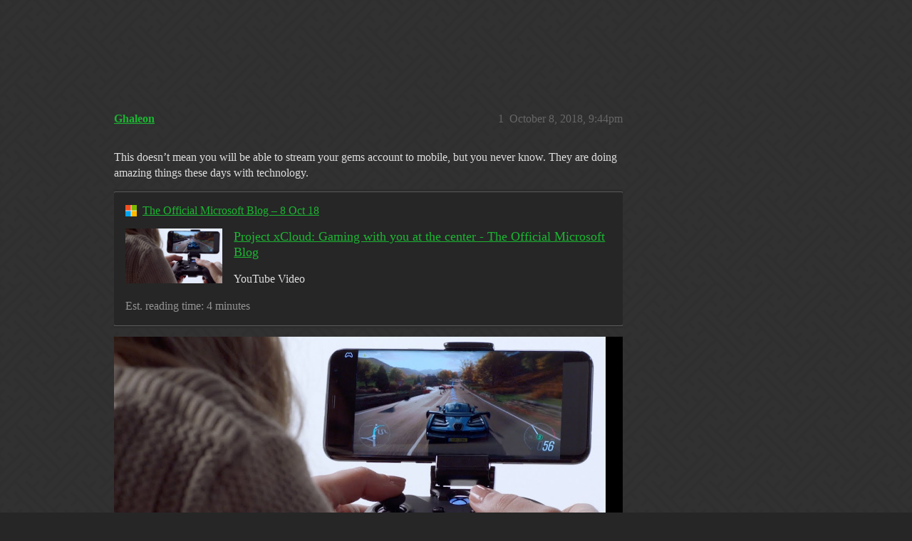

--- FILE ---
content_type: text/html; charset=utf-8
request_url: https://community.gemsofwar.com/t/xbox-game-streaming-announced-project-xcloud-by-microsoft/47013
body_size: 3841
content:
<!DOCTYPE html>
<html lang="en">
  <head>
    <meta charset="utf-8">
    <title>Xbox Game Streaming Announced Project xCloud by Microsoft - Feature Requests and Game feedback - Gems of War | Forums</title>
    <meta name="description" content="This doesn’t mean you will be able to stream your gems account to mobile, but you never know. They are doing amazing things these days with technology. 



  
    
  


Personally I hope Sony comes up with something simi&amp;hellip;">
    <meta name="generator" content="Discourse 2026.1.0-latest - https://github.com/discourse/discourse version 1676659dfa0f4a3e75814a2441fdc5789f93e7da">
<link rel="icon" type="image/png" href="https://us1.discourse-cdn.com/flex019/uploads/gemsofwar/optimized/3X/e/c/eca53c50483a678239a013a44c61808c30745f44_2_32x32.png">
<link rel="apple-touch-icon" type="image/png" href="https://us1.discourse-cdn.com/flex019/uploads/gemsofwar/optimized/3X/b/d/bd2c2f39c2314cd4224d151a08aa0adecacaaa51_2_180x180.png">
<meta name="theme-color" media="all" content="#161616">

<meta name="color-scheme" content="dark">

<meta name="viewport" content="width=device-width, initial-scale=1.0, minimum-scale=1.0, viewport-fit=cover">
<link rel="canonical" href="https://community.gemsofwar.com/t/xbox-game-streaming-announced-project-xcloud-by-microsoft/47013" />


<link rel="search" type="application/opensearchdescription+xml" href="https://community.gemsofwar.com/opensearch.xml" title="Gems of War | Forums Search">

    
    <link href="https://sea1.discourse-cdn.com/flex019/stylesheets/color_definitions_gems-of-war-dark-graceful_63_56_58b73736f97d94764a6dde3039311bf7c6310600.css?__ws=community.gemsofwar.com" media="all" rel="stylesheet" class="light-scheme" data-scheme-id="63"/>

<link href="https://sea1.discourse-cdn.com/flex019/stylesheets/common_4f0089f81bf91bb4fb792a8b1224a6ab696cc260.css?__ws=community.gemsofwar.com" media="all" rel="stylesheet" data-target="common"  />

  <link href="https://sea1.discourse-cdn.com/flex019/stylesheets/mobile_4f0089f81bf91bb4fb792a8b1224a6ab696cc260.css?__ws=community.gemsofwar.com" media="(max-width: 39.99999rem)" rel="stylesheet" data-target="mobile"  />
  <link href="https://sea1.discourse-cdn.com/flex019/stylesheets/desktop_4f0089f81bf91bb4fb792a8b1224a6ab696cc260.css?__ws=community.gemsofwar.com" media="(min-width: 40rem)" rel="stylesheet" data-target="desktop"  />



    <link href="https://sea1.discourse-cdn.com/flex019/stylesheets/checklist_4f0089f81bf91bb4fb792a8b1224a6ab696cc260.css?__ws=community.gemsofwar.com" media="all" rel="stylesheet" data-target="checklist"  />
    <link href="https://sea1.discourse-cdn.com/flex019/stylesheets/discourse-cakeday_4f0089f81bf91bb4fb792a8b1224a6ab696cc260.css?__ws=community.gemsofwar.com" media="all" rel="stylesheet" data-target="discourse-cakeday"  />
    <link href="https://sea1.discourse-cdn.com/flex019/stylesheets/discourse-data-explorer_4f0089f81bf91bb4fb792a8b1224a6ab696cc260.css?__ws=community.gemsofwar.com" media="all" rel="stylesheet" data-target="discourse-data-explorer"  />
    <link href="https://sea1.discourse-cdn.com/flex019/stylesheets/discourse-details_4f0089f81bf91bb4fb792a8b1224a6ab696cc260.css?__ws=community.gemsofwar.com" media="all" rel="stylesheet" data-target="discourse-details"  />
    <link href="https://sea1.discourse-cdn.com/flex019/stylesheets/discourse-lazy-videos_4f0089f81bf91bb4fb792a8b1224a6ab696cc260.css?__ws=community.gemsofwar.com" media="all" rel="stylesheet" data-target="discourse-lazy-videos"  />
    <link href="https://sea1.discourse-cdn.com/flex019/stylesheets/discourse-local-dates_4f0089f81bf91bb4fb792a8b1224a6ab696cc260.css?__ws=community.gemsofwar.com" media="all" rel="stylesheet" data-target="discourse-local-dates"  />
    <link href="https://sea1.discourse-cdn.com/flex019/stylesheets/discourse-narrative-bot_4f0089f81bf91bb4fb792a8b1224a6ab696cc260.css?__ws=community.gemsofwar.com" media="all" rel="stylesheet" data-target="discourse-narrative-bot"  />
    <link href="https://sea1.discourse-cdn.com/flex019/stylesheets/discourse-presence_4f0089f81bf91bb4fb792a8b1224a6ab696cc260.css?__ws=community.gemsofwar.com" media="all" rel="stylesheet" data-target="discourse-presence"  />
    <link href="https://sea1.discourse-cdn.com/flex019/stylesheets/discourse-templates_4f0089f81bf91bb4fb792a8b1224a6ab696cc260.css?__ws=community.gemsofwar.com" media="all" rel="stylesheet" data-target="discourse-templates"  />
    <link href="https://sea1.discourse-cdn.com/flex019/stylesheets/hosted-site_4f0089f81bf91bb4fb792a8b1224a6ab696cc260.css?__ws=community.gemsofwar.com" media="all" rel="stylesheet" data-target="hosted-site"  />
    <link href="https://sea1.discourse-cdn.com/flex019/stylesheets/poll_4f0089f81bf91bb4fb792a8b1224a6ab696cc260.css?__ws=community.gemsofwar.com" media="all" rel="stylesheet" data-target="poll"  />
    <link href="https://sea1.discourse-cdn.com/flex019/stylesheets/spoiler-alert_4f0089f81bf91bb4fb792a8b1224a6ab696cc260.css?__ws=community.gemsofwar.com" media="all" rel="stylesheet" data-target="spoiler-alert"  />
    <link href="https://sea1.discourse-cdn.com/flex019/stylesheets/poll_desktop_4f0089f81bf91bb4fb792a8b1224a6ab696cc260.css?__ws=community.gemsofwar.com" media="(min-width: 40rem)" rel="stylesheet" data-target="poll_desktop"  />

  <link href="https://sea1.discourse-cdn.com/flex019/stylesheets/common_theme_59_bb5048e2cad0b1da3de47bdababf87678fdcf3ad.css?__ws=community.gemsofwar.com" media="all" rel="stylesheet" data-target="common_theme" data-theme-id="59" data-theme-name="custom header links"/>
<link href="https://sea1.discourse-cdn.com/flex019/stylesheets/common_theme_56_1c3a03c8aaf2f7c29dbca4532dc16508893467b9.css?__ws=community.gemsofwar.com" media="all" rel="stylesheet" data-target="common_theme" data-theme-id="56" data-theme-name="graceful"/>
    <link href="https://sea1.discourse-cdn.com/flex019/stylesheets/mobile_theme_56_32b971a7f3475b9c2b90fad6d589e04a020f6743.css?__ws=community.gemsofwar.com" media="(max-width: 39.99999rem)" rel="stylesheet" data-target="mobile_theme" data-theme-id="56" data-theme-name="graceful"/>
    <link href="https://sea1.discourse-cdn.com/flex019/stylesheets/desktop_theme_56_4042ead928393399ad8c5e3d09ac01dd1b4d879c.css?__ws=community.gemsofwar.com" media="(min-width: 40rem)" rel="stylesheet" data-target="desktop_theme" data-theme-id="56" data-theme-name="graceful"/>

    
    
        <link rel="alternate nofollow" type="application/rss+xml" title="RSS feed of &#39;Xbox Game Streaming Announced Project xCloud by Microsoft&#39;" href="https://community.gemsofwar.com/t/xbox-game-streaming-announced-project-xcloud-by-microsoft/47013.rss" />
    <meta property="og:site_name" content="Gems of War | Forums" />
<meta property="og:type" content="website" />
<meta name="twitter:card" content="summary" />
<meta name="twitter:image" content="https://us1.discourse-cdn.com/flex019/uploads/gemsofwar/original/3X/d/a/dadc5fa7ee1ef01577e71fc7f446ebd1ffb47f69.jpeg" />
<meta property="og:image" content="https://us1.discourse-cdn.com/flex019/uploads/gemsofwar/original/3X/d/a/dadc5fa7ee1ef01577e71fc7f446ebd1ffb47f69.jpeg" />
<meta property="og:url" content="https://community.gemsofwar.com/t/xbox-game-streaming-announced-project-xcloud-by-microsoft/47013" />
<meta name="twitter:url" content="https://community.gemsofwar.com/t/xbox-game-streaming-announced-project-xcloud-by-microsoft/47013" />
<meta property="og:title" content="Xbox Game Streaming Announced Project xCloud by Microsoft" />
<meta name="twitter:title" content="Xbox Game Streaming Announced Project xCloud by Microsoft" />
<meta property="og:description" content="This doesn’t mean you will be able to stream your gems account to mobile, but you never know. They are doing amazing things these days with technology.                  Personally I hope Sony comes up with something similar." />
<meta name="twitter:description" content="This doesn’t mean you will be able to stream your gems account to mobile, but you never know. They are doing amazing things these days with technology.                  Personally I hope Sony comes up with something similar." />
<meta property="og:article:section" content="Feature Requests and Game feedback" />
<meta property="og:article:section:color" content="8C6238" />
<meta name="twitter:label1" value="Reading time" />
<meta name="twitter:data1" value="1 mins 🕑" />
<meta name="twitter:label2" value="Likes" />
<meta name="twitter:data2" value="5 ❤" />
<meta property="article:published_time" content="2018-10-08T21:44:10+00:00" />
<meta property="og:ignore_canonical" content="true" />


    
  </head>
  <body class="crawler ">
    <div class="background-container"></div>

    <header>
  <a href="/">Gems of War | Forums</a>
</header>

    <div id="main-outlet" class="wrap" role="main">
        <div id="topic-title">
    <h1>
      <a href="/t/xbox-game-streaming-announced-project-xcloud-by-microsoft/47013">Xbox Game Streaming Announced Project xCloud by Microsoft</a>
    </h1>

      <div class="topic-category" itemscope itemtype="http://schema.org/BreadcrumbList">
          <span itemprop="itemListElement" itemscope itemtype="http://schema.org/ListItem">
            <a href="/c/feature-requests/14" class="badge-wrapper bullet" itemprop="item">
              <span class='badge-category-bg' style='background-color: #8C6238'></span>
              <span class='badge-category clear-badge'>
                <span class='category-name' itemprop='name'>Feature Requests and Game feedback</span>
              </span>
            </a>
            <meta itemprop="position" content="1" />
          </span>
      </div>

  </div>

  

    <div itemscope itemtype='http://schema.org/DiscussionForumPosting'>
      <meta itemprop='headline' content='Xbox Game Streaming Announced Project xCloud by Microsoft'>
      <link itemprop='url' href='https://community.gemsofwar.com/t/xbox-game-streaming-announced-project-xcloud-by-microsoft/47013'>
      <meta itemprop='datePublished' content='2018-10-08T21:44:10Z'>
        <meta itemprop='articleSection' content='Feature Requests and Game feedback'>
      <meta itemprop='keywords' content=''>
      <div itemprop='publisher' itemscope itemtype="http://schema.org/Organization">
        <meta itemprop='name' content='Gems of War | Forums'>
          <div itemprop='logo' itemscope itemtype="http://schema.org/ImageObject">
            <meta itemprop='url' content='https://us1.discourse-cdn.com/flex019/uploads/gemsofwar/original/3X/a/f/af096ef794f47a6785152e244f35161962c032ea.png'>
          </div>
      </div>


          <div id='post_1'  class='topic-body crawler-post'>
            <div class='crawler-post-meta'>
              <span class="creator" itemprop="author" itemscope itemtype="http://schema.org/Person">
                <a itemprop="url" rel='nofollow' href='https://community.gemsofwar.com/u/Ghaleon'><span itemprop='name'>Ghaleon</span></a>
                
              </span>

                <link itemprop="mainEntityOfPage" href="https://community.gemsofwar.com/t/xbox-game-streaming-announced-project-xcloud-by-microsoft/47013">

                <link itemprop="image" href="https://us1.discourse-cdn.com/flex019/uploads/gemsofwar/original/3X/d/a/dadc5fa7ee1ef01577e71fc7f446ebd1ffb47f69.jpeg">

              <span class="crawler-post-infos">
                  <time  datetime='2018-10-08T21:44:10Z' class='post-time'>
                    October 8, 2018,  9:44pm
                  </time>
                  <meta itemprop='dateModified' content='2018-10-08T21:44:10Z'>
              <span itemprop='position'>1</span>
              </span>
            </div>
            <div class='post' itemprop='text'>
              <p>This doesn’t mean you will be able to stream your gems account to mobile, but you never know. They are doing amazing things these days with technology.</p>
<aside class="onebox allowlistedgeneric" data-onebox-src="https://blogs.microsoft.com/blog/2018/10/08/project-xcloud-gaming-with-you-at-the-center/">
  <header class="source">
      <img src="https://us1.discourse-cdn.com/flex019/uploads/gemsofwar/original/3X/7/5/755e2b1f84210d58a1da5429a4ea60cf838f4139.jpeg" class="site-icon" width="128" height="128">

      <a href="https://blogs.microsoft.com/blog/2018/10/08/project-xcloud-gaming-with-you-at-the-center/" target="_blank" rel="noopener nofollow ugc" title="01:01PM - 08 October 2018">The Official Microsoft Blog – 8 Oct 18</a>
  </header>

  <article class="onebox-body">
    <div class="aspect-image" style="--aspect-ratio:690/388;"><img src="https://us1.discourse-cdn.com/flex019/uploads/gemsofwar/optimized/3X/d/a/dadc5fa7ee1ef01577e71fc7f446ebd1ffb47f69_2_690x388.jpeg" class="thumbnail" width="690" height="388" srcset="https://us1.discourse-cdn.com/flex019/uploads/gemsofwar/optimized/3X/d/a/dadc5fa7ee1ef01577e71fc7f446ebd1ffb47f69_2_690x388.jpeg, https://us1.discourse-cdn.com/flex019/uploads/gemsofwar/original/3X/d/a/dadc5fa7ee1ef01577e71fc7f446ebd1ffb47f69.jpeg 1.5x, https://us1.discourse-cdn.com/flex019/uploads/gemsofwar/original/3X/d/a/dadc5fa7ee1ef01577e71fc7f446ebd1ffb47f69.jpeg 2x" data-dominant-color="585056"></div>

<h3><a href="https://blogs.microsoft.com/blog/2018/10/08/project-xcloud-gaming-with-you-at-the-center/" target="_blank" rel="noopener nofollow ugc">Project xCloud: Gaming with you at the center - The Official Microsoft Blog</a></h3>

  <p>YouTube Video</p>

  <p>
    <span class="label1">Est. reading time: 4 minutes</span>
  </p>

  </article>

  <div class="onebox-metadata">
    
    
  </div>

  <div style="clear: both"></div>
</aside>

<div class="youtube-onebox lazy-video-container" data-video-id="IzV_xrisMko" data-video-title="Project xCloud: Gaming with you at the center" data-provider-name="youtube">
  <a href="https://www.youtube.com/watch?v=IzV_xrisMko" target="_blank" rel="noopener nofollow ugc">
    <img class="youtube-thumbnail" src="https://us1.discourse-cdn.com/flex019/uploads/gemsofwar/original/3X/f/5/f5f29684f8d1050b745bb20169e68b33248c0cd0.jpeg" title="Project xCloud: Gaming with you at the center" width="690" height="388">
  </a>
</div>

<p>Personally I hope Sony comes up with something similar.</p>
            </div>

            <div itemprop="interactionStatistic" itemscope itemtype="http://schema.org/InteractionCounter">
              <meta itemprop="interactionType" content="http://schema.org/LikeAction"/>
              <meta itemprop="userInteractionCount" content="4" />
              <span class='post-likes'>4 Likes</span>
            </div>


            <script type="application/ld+json">{"@context":"https://schema.org","@type":"VideoObject","name":"Project xCloud: Gaming with you at the center","embedUrl":"https://www.youtube.com/embed/IzV_xrisMko","url":"https://community.gemsofwar.com/t/xbox-game-streaming-announced-project-xcloud-by-microsoft/47013/1","uploadDate":"2018-10-08T21:44:10Z","description":"This doesn’t mean you will be able to stream your gems account to mobile, but you never know. They are doing amazing things these days with technology. \n\n\n\n  \n    [Project xCloud: Gaming with you at t...","thumbnailUrl":"https://us1.discourse-cdn.com/flex019/uploads/gemsofwar/original/3X/f/5/f5f29684f8d1050b745bb20169e68b33248c0cd0.jpeg","contentUrl":"https://www.youtube.com/watch?v=IzV_xrisMko"}</script>
          </div>
          <div id='post_2' itemprop='comment' itemscope itemtype='http://schema.org/Comment' class='topic-body crawler-post'>
            <div class='crawler-post-meta'>
              <span class="creator" itemprop="author" itemscope itemtype="http://schema.org/Person">
                <a itemprop="url" rel='nofollow' href='https://community.gemsofwar.com/u/SarcasticGimp'><span itemprop='name'>SarcasticGimp</span></a>
                
              </span>



              <span class="crawler-post-infos">
                  <time itemprop='datePublished' datetime='2020-05-14T18:19:55Z' class='post-time'>
                    May 14, 2020,  6:19pm
                  </time>
                  <meta itemprop='dateModified' content='2020-05-14T18:19:55Z'>
              <span itemprop='position'>2</span>
              </span>
            </div>
            <div class='post' itemprop='text'>
              <p>To anyone paying attention to this post.  I can confirm that GoW can be streamed via an Android phone / tablet &amp; project xcloud.  I appplied and was accepted yesterday and it works like a champ.  I think me being a inside hub player helped speed alone the acceptance.</p>
<p>May be working from home, but I’ve tested so far using the two different wi-fi setups in my home (Comcast Gigabit and AT&amp;T Gigabit) &amp; AT&amp;T cell service into my wi-fi setup.  I will say the only catch is it does require a BT controller, which I’m using an Elite 2 controller.</p>
            </div>

            <div itemprop="interactionStatistic" itemscope itemtype="http://schema.org/InteractionCounter">
              <meta itemprop="interactionType" content="http://schema.org/LikeAction"/>
              <meta itemprop="userInteractionCount" content="1" />
              <span class='post-likes'>1 Like</span>
            </div>


            
          </div>
    </div>


    




    </div>
    <footer class="container wrap">
  <nav class='crawler-nav'>
    <ul>
      <li itemscope itemtype='http://schema.org/SiteNavigationElement'>
        <span itemprop='name'>
          <a href='/' itemprop="url">Home </a>
        </span>
      </li>
      <li itemscope itemtype='http://schema.org/SiteNavigationElement'>
        <span itemprop='name'>
          <a href='/categories' itemprop="url">Categories </a>
        </span>
      </li>
      <li itemscope itemtype='http://schema.org/SiteNavigationElement'>
        <span itemprop='name'>
          <a href='/guidelines' itemprop="url">Guidelines </a>
        </span>
      </li>
        <li itemscope itemtype='http://schema.org/SiteNavigationElement'>
          <span itemprop='name'>
            <a href='/tos' itemprop="url">Terms of Service </a>
          </span>
        </li>
    </ul>
  </nav>
  <p class='powered-by-link'>Powered by <a href="https://www.discourse.org">Discourse</a>, best viewed with JavaScript enabled</p>
</footer>

    
    
  </body>
  
</html>


--- FILE ---
content_type: text/css
request_url: https://sea1.discourse-cdn.com/flex019/stylesheets/color_definitions_gems-of-war-dark-graceful_63_56_58b73736f97d94764a6dde3039311bf7c6310600.css?__ws=community.gemsofwar.com
body_size: 2175
content:
:root{--csstools-color-scheme--light: ;color-scheme:dark;--scheme-type: dark;--primary: #dedede;--secondary: #262626;--tertiary: #1bb632;--quaternary: #dedede;--header_background: #161616;--header_primary: #ffffff;--highlight: #a87137;--danger: #e45735;--success: #1ca551;--love: #fa6c8d;--d-selected: #262626;--d-selected-hover: rgb(81.4, 81.4, 81.4);--d-hover: #2a2a2a;--always-black-rgb: 0, 0, 0;--primary-rgb: 222, 222, 222;--primary-low-rgb: 49, 49, 49;--primary-very-low-rgb: 40, 40, 40;--secondary-rgb: 38, 38, 38;--header_background-rgb: 22, 22, 22;--tertiary-rgb: 27, 182, 50;--highlight-rgb: 168, 113, 55;--success-rgb: 28, 165, 81;--primary-very-low: rgb(39.96, 39.96, 39.96);--primary-low: rgb(48.84, 48.84, 48.84);--primary-low-mid: rgb(122.1, 122.1, 122.1);--primary-medium: rgb(144.3, 144.3, 144.3);--primary-high: rgb(166.5, 166.5, 166.5);--primary-very-high: rgb(199.8, 199.8, 199.8);--primary-50: rgb(39.96, 39.96, 39.96);--primary-100: rgb(44.4, 44.4, 44.4);--primary-200: rgb(48.84, 48.84, 48.84);--primary-300: rgb(88.8, 88.8, 88.8);--primary-400: rgb(122.1, 122.1, 122.1);--primary-500: rgb(133.2, 133.2, 133.2);--primary-600: rgb(144.3, 144.3, 144.3);--primary-700: rgb(155.4, 155.4, 155.4);--primary-800: rgb(166.5, 166.5, 166.5);--primary-900: rgb(199.8, 199.8, 199.8);--header_primary-low: rgb(83.2952579683, 83.2952579683, 83.2952579683);--header_primary-low-mid: rgb(151.8991441714, 151.8991441714, 151.8991441714);--header_primary-medium: rgb(189.68803336, 189.68803336, 189.68803336);--header_primary-high: rgb(213.6883244354, 213.6883244354, 213.6883244354);--header_primary-very-high: rgb(242.0142557785, 242.0142557785, 242.0142557785);--secondary-low: rgb(189.9, 189.9, 189.9);--secondary-medium: rgb(146.5, 146.5, 146.5);--secondary-high: rgb(103.1, 103.1, 103.1);--secondary-very-high: rgb(53.19, 53.19, 53.19);--tertiary-very-low: rgb(6.75, 45.5, 12.5);--tertiary-low: rgb(9.45, 63.7, 17.5);--tertiary-medium: rgb(14.85, 100.1, 27.5);--tertiary-high: rgb(20.25, 136.5, 37.5);--tertiary-hover: rgb(45.3081339713, 223.8918660287, 71.8076555024);--tertiary-25: rgb(5.4, 36.4, 10);--tertiary-50: rgb(6.75, 45.5, 12.5);--tertiary-100: rgb(7.56, 50.96, 14);--tertiary-200: rgb(8.37, 56.42, 15.5);--tertiary-300: rgb(9.45, 63.7, 17.5);--tertiary-400: rgb(11.34, 76.44, 21);--tertiary-500: rgb(12.96, 87.36, 24);--tertiary-600: rgb(14.85, 100.1, 27.5);--tertiary-700: rgb(16.74, 112.84, 31);--tertiary-800: rgb(18.63, 125.58, 34.5);--tertiary-900: rgb(20.25, 136.5, 37.5);--quaternary-low: rgb(66.6, 66.6, 66.6);--highlight-bg: rgb(33.6, 22.6, 11);--highlight-low: rgb(33.6, 22.6, 11);--highlight-medium: rgb(75.6, 50.85, 24.75);--highlight-high: rgb(151.2, 101.7, 49.5);--danger-low: rgb(89.2328384279, 26.9465502183, 11.9271615721);--danger-low-mid: rgba(99.1475982533, 29.9406113537, 13.2524017467, 0.7);--danger-medium: rgb(161.1148471616, 48.6534934498, 21.5351528384);--danger-hover: rgb(198.2951965066, 59.8812227074, 26.5048034934);--success-low: rgb(11.2, 66, 32.4);--success-medium: rgb(16.8, 99, 48.6);--success-hover: rgb(22.4, 132, 64.8);--love-low: rgb(138.4894736842, 4.7105263158, 35.8);--wiki: green;--blend-primary-secondary-5: rgb(61.9354502688, 61.9354502688, 61.9354502688);--primary-med-or-secondary-med: rgb(146.5, 146.5, 146.5);--primary-med-or-secondary-high: rgb(103.1, 103.1, 103.1);--primary-high-or-secondary-low: rgb(189.9, 189.9, 189.9);--primary-low-mid-or-secondary-high: rgb(103.1, 103.1, 103.1);--primary-low-mid-or-secondary-low: rgb(189.9, 189.9, 189.9);--primary-or-primary-low-mid: rgb(122.1, 122.1, 122.1);--highlight-low-or-medium: rgb(75.6, 50.85, 24.75);--tertiary-or-tertiary-low: rgb(9.45, 63.7, 17.5);--tertiary-low-or-tertiary-high: rgb(20.25, 136.5, 37.5);--tertiary-med-or-tertiary: #1bb632;--secondary-or-primary: #dedede;--tertiary-or-white: #fff;--facebook-or-white: #fff;--twitter-or-white: #fff;--hljs-attr: #88aece;--hljs-attribute: #c59bc1;--hljs-addition: #76c490;--hljs-bg: rgba(0, 0, 0, 0.25);--inline-code-bg: rgba(0, 0, 0, 0.35);--hljs-comment: rgb(133.2, 133.2, 133.2);--hljs-deletion: #de7176;--hljs-keyword: #88aece;--hljs-title: #f08d49;--hljs-name: #f08d49;--hljs-punctuation: #ccc;--hljs-symbol: #b5bd68;--hljs-variable: #b5bd68;--hljs-string: #b5bd68;--google: #fff;--google-hover: rgb(242.25, 242.25, 242.25);--instagram: #e1306c;--instagram-hover: rgb(171.6265822785, 24.8734177215, 74.6202531646);--facebook: #0866ff;--facebook-hover: rgb(0, 70.975708502, 186.5);--cas: #70ba61;--twitter: #000;--github: #100e0f;--github-hover: rgb(70.4, 61.6, 66);--discord: #7289da;--discord-hover: rgb(73.6011235955, 103.191011236, 207.3988764045);--discourse_id-text: var(--d-button-primary-text-color);--discourse_id-text-hover: var(--d-button-primary-text-color--hover);--discourse_id-background: var(--d-button-primary-bg-color);--discourse_id-background-hover: var(--d-button-primary-bg-color--hover);--discourse_id-icon: var(--d-button-primary-icon-color);--discourse_id-icon-hover: var(--d-button-primary-icon-color--hover);--discourse_id-border: var(--d-button-border);--gold: rgb(231, 195, 0);--silver: #c0c0c0;--bronze: #cd7f32;--d-link-color: var(--tertiary);--title-color--read: var(--primary-medium);--content-border-color: var(--primary-low);--input-border-color: var(--primary-400);--table-border-color: var(--content-border-color);--metadata-color: var(--primary-medium);--d-badge-card-background-color: var(--primary-very-low);--mention-background-color: var(--primary-low);--title-color: var(--primary);--title-color--header: var(--header_primary);--excerpt-color: var(--primary-high);--shadow-modal: 0 8px 60px rgba(0, 0, 0, 1);--shadow-composer: 0 -1px 40px rgba(0, 0, 0, 0.45);--shadow-card: 0 4px 14px rgba(0, 0, 0, 0.5);--shadow-dropdown: 0 2px 12px 0 rgba(0, 0, 0, 0.25);--shadow-menu-panel: var(--shadow-dropdown);--shadow-header: 0 0 0 1px var(--content-border-color);--shadow-footer-nav: 0 0 2px 0 rgba(0, 0, 0, 0.4);--shadow-focus-danger: 0 0 6px 0 var(--danger);--float-kit-arrow-stroke-color: var(--primary-low);--float-kit-arrow-fill-color: var(--secondary);--topic-timeline-border-color: rgb(20.25, 136.5, 37.5);--f759ed22-csstools-light-dark-toggle--0: var(--csstools-color-scheme--light) var(--tertiary);--topic-timeline-handle-color: var(--f759ed22-csstools-light-dark-toggle--0, var(--tertiary-400));}

@supports (color: light-dark(red, red)){
:root{--topic-timeline-handle-color: light-dark( var(--tertiary-400), var(--tertiary) );}
}@supports not (color: light-dark(tan, tan)){:root *{--f759ed22-csstools-light-dark-toggle--0: var(--csstools-color-scheme--light) var(--tertiary);--topic-timeline-handle-color: var(--f759ed22-csstools-light-dark-toggle--0, var(--tertiary-400));}}:root{--chat-skeleton-animation-rgb: 40, 40, 40}:root{--calendar-normal: rgb(10.528708134, 70.971291866, 19.4976076555);--calendar-close-to-working-hours: rgb(17.1172248804, 115.3827751196, 31.6985645933);--calendar-in-working-hours: rgb(20.4114832536, 137.5885167464, 37.7990430622);--fc-border-color: var(--primary-low);--fc-button-text-color: var(--d-button-default-text-color);--fc-button-bg-color: var(--d-button-default-bg-color);--fc-button-border-color: transparent;--fc-button-hover-bg-color: var(--d-button-default-bg-color--hover);--fc-button-hover-border-color: transparent;--fc-button-active-bg-color: var(--tertiary);--fc-button-active-border-color: transparent;--fc-event-border-color: var(--primary-low);--fc-today-bg-color: var(--highlight-medium);--fc-page-bg-color: var(--secondary);--fc-list-event-hover-bg-color: var(--secondary);--fc-neutral-bg-color: var(--primary-low)}:root{--gf-primary-very-low-or-primary-low: rgb(48.84, 48.84, 48.84);--gf-header-bg-rgb: 53, 53, 53;--gf-primary-low-or-low-mid: rgb(122.1, 122.1, 122.1)}html{font-variation-settings:normal;font-feature-settings:normal}:root{--font-family: Arial, sans-serif}h1,h2,h3,h4,h5,h6{font-variation-settings:normal;font-feature-settings:normal}:root{--heading-font-family: Arial, sans-serif}@font-face{font-family:"JetBrains Mono";src:url("https://sea1.discourse-cdn.com/flex019/fonts/JetBrainsMono-Regular.woff2?v=0.0.19") format("woff2");font-weight:400}@font-face{font-family:"JetBrains Mono";src:url("https://sea1.discourse-cdn.com/flex019/fonts/JetBrainsMono-Bold.woff2?v=0.0.19") format("woff2");font-weight:700}html{font-variation-settings:normal;font-feature-settings:normal;font-variant-ligatures:none}:root{--d-font-family--monospace: JetBrains Mono, Consolas, Monaco, monospace}
/*# sourceMappingURL=color_definitions_gems-of-war-dark-graceful_63_56_58b73736f97d94764a6dde3039311bf7c6310600.css.map?__ws=community.gemsofwar.com */

--- FILE ---
content_type: text/css
request_url: https://sea1.discourse-cdn.com/flex019/stylesheets/discourse-narrative-bot_4f0089f81bf91bb4fb792a8b1224a6ab696cc260.css?__ws=community.gemsofwar.com
body_size: -147
content:
article[data-user-id="-2"] div.cooked iframe{border:0}
/*# sourceMappingURL=discourse-narrative-bot_4f0089f81bf91bb4fb792a8b1224a6ab696cc260.css.map?__ws=community.gemsofwar.com */